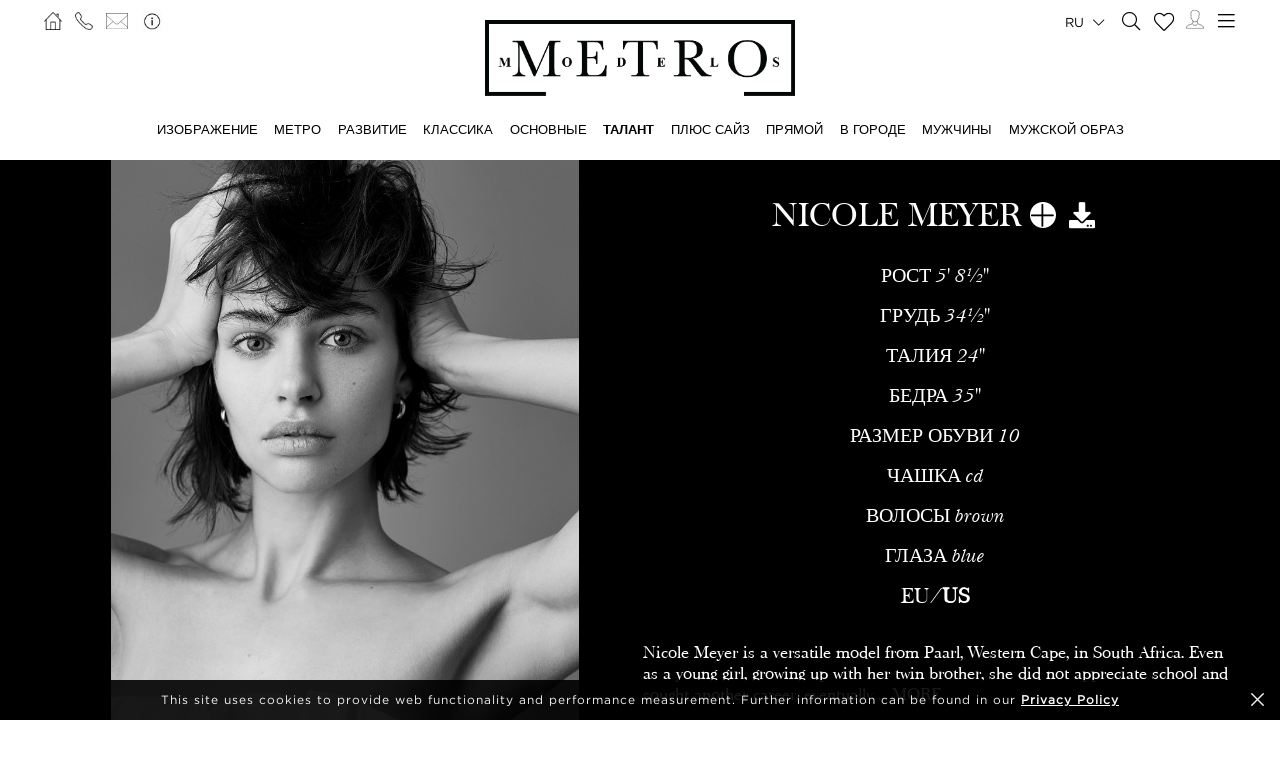

--- FILE ---
content_type: text/html; charset=UTF-8
request_url: https://www.metromodels.com/ru/talent/1193-nicole-meyer/social/
body_size: 12426
content:
<!DOCTYPE html PUBLIC "-//W3C//DTD XHTML 1.0 Strict//EN" "http://www.w3.org/TR/xhtml1/DTD/xhtml1-strict.dtd">
<html xmlns="http://www.w3.org/1999/xhtml" xml:lang=“en-US”>
<head>
    <!--[if IE]>
    <meta http-equiv="X-UA-Compatible" content="IE=edge,chrome=1"><![endif]-->
    <meta name="viewport" content="width=device-width,initial-scale=1"/>
    <meta http-equiv="Content-Type" content="text/xhtml+xml; charset=utf-8"/>
    <meta http-equiv=“content-language” content=“en-US” />
    <meta name=“language” content=“en-US” />
    <meta name=“google” content=“notranslate” />
    <meta name="google-site-verification" content="qZaLBiVv0jTM3wkfsdloauaRcEiLrAeu_bpTqv3yXWE" />
        <!-- Google tag (gtag.js) -->
    <script async src="https://www.googletagmanager.com/gtag/js?id=G-NTBXP3N1CM"></script>
    <script>
    window.dataLayer = window.dataLayer || [];
    function gtag(){dataLayer.push(arguments);}
    gtag('js', new Date());
    gtag('config', 'G-NTBXP3N1CM');
    </script>
    <!-- End Of Google tag (gtag.js) -->
    <!-- Meta Pixel Code -->
        <!--End Meta Pixel Code-->
    <script type="text/javascript" src="https://www.metromodels.com/js/jquery/jquery-1.11.0.min.js"></script>
    <script type="text/javascript" src="https://www.metromodels.com/js/lazyload/jquery.lazyload.min.js"></script>
    <script type="text/javascript" src="https://www.metromodels.com/js/smartresize/smartresize.js"></script>
    <script type="text/javascript" src="https://www.metromodels.com/js/upload/jquery.form.min.js"></script>
    <script type="text/javascript"src="https://www.metromodels.com/js/infinitescroll/jquery.infinitescroll.min.js"></script>
    <script type="text/javascript" src="https://www.metromodels.com/js/masonry/masonry.pkgd.min.js"></script>
    <script type="text/javascript" src="https://www.metromodels.com/js/slick/slick.js"></script>
    <script type="text/javascript" src="https://www.metromodels.com/js/cycle/jquery.cycle.lite.js"></script>
    <script type="text/javascript" src="https://www.metromodels.com/js/cookie-validator/cookie-validator.js"></script>
    <script src="https://maps.googleapis.com/maps/api/js?key=AIzaSyAiDOg2W5hDg-Zi_S0-0juQVShqsQdhsfI"></script>
    <link rel="canonical" href="https://www.metromodels.com/ru/talent/1193-nicole-meyer/social/" />
    <link rel="alternate" href="https://www.metromodels.com/da/talent/1193-nicole-meyer/social/" hreflang="da-DK" />
    <link rel="alternate" href="https://www.metromodels.com/de/talent/1193-nicole-meyer/social/" hreflang="de-DE" />
    <link rel="alternate" href="https://www.metromodels.com/en/talent/1193-nicole-meyer/social/" hreflang="en-US" />
    <link rel="alternate" href="https://www.metromodels.com/fr/talent/1193-nicole-meyer/social/" hreflang="fr-FR" />
    <link rel="alternate" href="https://www.metromodels.com/it/talent/1193-nicole-meyer/social/" hreflang="it-IT" />
    <link rel="alternate" href="https://www.metromodels.com/nl/talent/1193-nicole-meyer/social/" hreflang="nl-NL" />
    <link rel="alternate" href="https://www.metromodels.com/ru/talent/1193-nicole-meyer/social/" hreflang="ru-RU" />
    <link rel="alternate" href="https://www.metromodels.com/es/talent/1193-nicole-meyer/social/" hreflang="es-ES" />
    <link rel="alternate" href="https://www.metromodels.com/cn/talent/1193-nicole-meyer/social/" hreflang="zh-CN" />

    <link href="https://www.metromodels.com/js/slick/slick.css" rel="stylesheet" type="text/css"/>
    <link href="https://www.metromodels.com/js/font-awesome-pro/css/fontawesome-all.min.css" rel="stylesheet" type="text/css" />
    <link href="https://www.metromodels.com/js/slick/slick-theme.css" rel="stylesheet" type="text/css"/>
    <link href="https://www.metromodels.com/js/rrssb/rrssb.css" rel="stylesheet" type="text/css"/>
    <link href="https://www.metromodels.com/css/mediaslide.css?ver=1.9" rel="stylesheet" type="text/css"/>
    <link href="https://www.metromodels.com/css/responsive.css?ver=1.3" rel="stylesheet" type="text/css"/>
    <link href="https://www.metromodels.com/css/animate.min.css" rel="stylesheet" type="text/css"/>
    <link href="https://www.metromodels.com/css/cookie-validator.css" rel="stylesheet" type="text/css" />
    <link rel="apple-touch-icon" sizes="144x144" href="/favicon/apple-touch-icon.png">
    <link rel="icon" type="image/png" sizes="32x32" href="/favicon/favicon-32x32.png">
    <link rel="icon" type="image/png" sizes="16x16" href="/favicon/favicon-16x16.png">
    <link rel="manifest" href="/favicon/site.webmanifest">
    <link rel="mask-icon" href="/favicon/safari-pinned-tab.svg" color="#5bbad5">
    <meta name="msapplication-TileColor" content="#da532c">
    <meta name="theme-color" content="#ffffff">

        <title>Nicole Meyer | METRO Models</title>
<meta http-equiv="Content-Type" content="text/xhtml+xml; charset=utf-8" />
<meta name="robots" content="index, follow, all" />
<meta name="AUTHOR" content="mediaslide.com" />
<meta name="copyright" content="mediaslide.com" />

<!-- for Google -->
<meta name="description" content="Nicole Meyer is a versatile model from Paarl, Western Cape, in South Africa. Even as a young girl, growing up with her twin brother, she did not appreciate school and sought another career, eventually leading her to become a model. She has completed ads for Guess, Anion timepieces, Adil Isik Lookbook for Fall/Winter 2011 and 2012, plus Anjalee and Arjun Kapoor. Nicole Meyer also modeled for Maisha bags Fall/Winter 2011, Christopher Strong, Ann Summers, Lipsy London, and Sportalm.Besides her advertising expertise, she is also a strong model in editorials. She was the cover model of Grazia Croatia, Conleys, T3 UK, Melissa Odabash, and Besame. Meyer was also the cover girl for FHM South Africa in March 2014. Nicole Meyer was also within the pages as a model for editorials in Institute Style, South Africa Swimsuit, Adorn magazine, Woman’s Health, L’Officiel India, GQ, Esquire, 12 magazine, Luxury Aficionados, and, perhaps most notably, Sports Illustrated South Africa." />
<meta name="keywords" content="" />

<!-- for Facebook -->          
<meta property="og:title" content="Nicole Meyer | METRO Models" />
<meta property="og:type" content="article" />
<meta property="og:image" content="https://mediaslide-europe.storage.googleapis.com/metromodels/pictures/1193/14290/large-1742382711-4f1939e887ed252ff406cb0c3a3677b9.jpg" />
<meta property="og:url" content="https://www.metromodels.com/ru/talent/1193-nicole-meyer/social/" />
<meta property="og:description" content="Nicole Meyer is a versatile model from Paarl, Western Cape, in South Africa. Even as a young girl, growing up with her twin brother, she did not appreciate school and sought another career, eventually leading her to become a model. She has completed ads for Guess, Anion timepieces, Adil Isik Lookbook for Fall/Winter 2011 and 2012, plus Anjalee and Arjun Kapoor. Nicole Meyer also modeled for Maisha bags Fall/Winter 2011, Christopher Strong, Ann Summers, Lipsy London, and Sportalm.Besides her advertising expertise, she is also a strong model in editorials. She was the cover model of Grazia Croatia, Conleys, T3 UK, Melissa Odabash, and Besame. Meyer was also the cover girl for FHM South Africa in March 2014. Nicole Meyer was also within the pages as a model for editorials in Institute Style, South Africa Swimsuit, Adorn magazine, Woman’s Health, L’Officiel India, GQ, Esquire, 12 magazine, Luxury Aficionados, and, perhaps most notably, Sports Illustrated South Africa." />

<!-- for Twitter -->          
<meta name="twitter:card" content="summary" />
<meta name="twitter:title" content="Nicole Meyer | METRO Models" />
<meta name="twitter:description" content="Nicole Meyer is a versatile model from Paarl, Western Cape, in South Africa. Even as a young girl, growing up with her twin brother, she did not appreciate school and sought another career, eventually leading her to become a model. She has completed ads for Guess, Anion timepieces, Adil Isik Lookbook for Fall/Winter 2011 and 2012, plus Anjalee and Arjun Kapoor. Nicole Meyer also modeled for Maisha bags Fall/Winter 2011, Christopher Strong, Ann Summers, Lipsy London, and Sportalm.Besides her advertising expertise, she is also a strong model in editorials. She was the cover model of Grazia Croatia, Conleys, T3 UK, Melissa Odabash, and Besame. Meyer was also the cover girl for FHM South Africa in March 2014. Nicole Meyer was also within the pages as a model for editorials in Institute Style, South Africa Swimsuit, Adorn magazine, Woman’s Health, L’Officiel India, GQ, Esquire, 12 magazine, Luxury Aficionados, and, perhaps most notably, Sports Illustrated South Africa." />
<meta name="twitter:image" content="https://mediaslide-europe.storage.googleapis.com/metromodels/pictures/1193/14290/large-1742382711-4f1939e887ed252ff406cb0c3a3677b9.jpg" />
</head>
<body><div class="menu">
	<div class="menuDesktop">
        <div class="menuSpace">
            <ul class="menuCorner" id="cornerLeft">
                <li><a   href="https://www.metromodels.com/ru/"><img title="Metro Models" alt="Metro Models" src="https://www.metromodels.com/images/home.png" style="width: 18px;"/></a></li>
                <li><a   href="https://www.metromodels.com/ru/contact-us/"><img title="Metro Models Contact" alt="Metro Models Contact" src="https://www.metromodels.com/images/phone.png" style="width: 18px;"/></a></li>
                <li><a   href="https://www.metromodels.com/ru/contact-us/"><img title="Metro Models Contact" alt="Metro Models Contact" src="https://www.metromodels.com/images/mail.svg" style="width: 22px;"/></a></li>
                <li><a   href="https://www.metromodels.com/ru/model-agency-zurich/"><img title="Metro Models Agency" alt="Metro Models Agency" src="https://www.metromodels.com/images/agency.png" style="width: 22px;"/></a></li>
            </ul>
            <div class="menuLogo">
                <a   href="https://www.metromodels.com/ru/">
                    <img title="Metro Models" alt="Metro Models" src="https://www.metromodels.com/images/logo.png" />
                </a>
            </div>
            <div class="menuNavigation">
                <ul class="hideOnReduced">
                    <li ><a href="https://www.metromodels.com/ru/image/" title="Metro Models Image">ИЗОБРАЖЕНИЕ</a></li>
                    <li ><a href="https://www.metromodels.com/ru/metro/" title="Metro Models Metro">МЕТРО</a></li>
                    <li ><a href="https://www.metromodels.com/ru/development/" title="Metro Models Development">РАЗВИТИЕ</a></li>
                    <li ><a href="https://www.metromodels.com/ru/classic/" title="Metro Models Classic">КЛАССИКА</a></li>
                    <li ><a href="https://www.metromodels.com/ru/main/" title="Metro Models Main">ОСНОВНЫЕ</a></li>
                    <li class="menuSelected"><a href="https://www.metromodels.com/ru/talent/" title="Metro Models Talent">ТАЛАНТ</a></li>
                    <li ><a href="https://www.metromodels.com/ru/curvy/" title="Metro Models Curvy">Плюс сайз</a></li>
                    <li ><a href="https://www.metromodels.com/ru/direct/" title="Metro Models Direct">ПРЯМОЙ</a></li>
                    <li ><a href="https://www.metromodels.com/ru/in-town/" title="Metro Models In Town">В ГОРОДЕ</a></li>
                    <li ><a href="https://www.metromodels.com/ru/men/" title="Metro Models Men">МУЖЧИНЫ</a></li>
                    <li ><a href="https://www.metromodels.com/ru/men-image/" title="Metro Models Men Image"> МУЖСКОЙ ОБРАЗ</a></li>
                </ul>
            </div>
            <ul class="menuCorner" id="cornerRight">
                <li class="multiLanguage">
                    <span class="language-selected">ru <i class="fal fa-chevron-down"></i></span>
                    <ul class="dropdown">
                        <li><a href="https://www.metromodels.com/en/talent/1193-nicole-meyer/social/">English</li>
                        <li><a href="https://www.metromodels.com/de/talent/1193-nicole-meyer/social/">Deutsch</a></li>
                        <li><a href="https://www.metromodels.com/fr/talent/1193-nicole-meyer/social/">Français</a></li>
                        <li><a href="https://www.metromodels.com/it/talent/1193-nicole-meyer/social/">Italiano</a></li>
                        <li><a href="https://www.metromodels.com/es/talent/1193-nicole-meyer/social/">Español</a></li>
                        <li><a href="https://www.metromodels.com/cn/talent/1193-nicole-meyer/social/">中国人</a></li>
                        <li><a href="https://www.metromodels.com/ru/talent/1193-nicole-meyer/social/">русский</a></li>
                        <li><a href="https://www.metromodels.com/nl/talent/1193-nicole-meyer/social/">Nederlands</a></li>
                        <li><a href="https://www.metromodels.com/da/talent/1193-nicole-meyer/social/">Dansk</a></li>
                    </ul>
                </li>
                <li><a href="https://www.metromodels.com/ru/model-search/"><i class="fal fa-search" style="font-size: 18px; width: 18px;"></i></a></li>
                <li class="shortlistCounter" style="position: relative;">
                    <a  href="https://www.metromodels.com/ru/my-selection/">
                        <span class="fa-stack fa-lg shortlistCounter" style="font-size: 10px;">
                            <i class="fal fa-heart fa-stack-2x"></i>
                            <i class="fa fa-stack-1x shortlistCounterOverlay"></i>
                        </span>
                    </a>
                </li>
                <li><a   href="https://www.metromodels.com/ru/for-models/"><img src="https://www.metromodels.com/images/me.svg" style="width: 18px;" title="Metro Models Become a model" alt="Metro Models Become a model"/></a></li>
                <li id="desktop-menu-burger">
                    <i id="desktop-menu-open" onclick="openDesktopMenu();" class="fal fa-bars" style="font-size: 19px; width: 19px;"></i>
                    <i id="desktop-menu-close" onclick="closeDesktopMenu();" class="fal fa-times" style="font-size: 19px; width: 19px;"></i>
                </li>
            </ul>
        </div>
        <div class="menuDropDown">
            <div class="menuDropDownSpace">
                <div>
                    <ul>
                        <li><a   href="https://www.metromodels.com/ru/model-agency-zurich/">ИЗОБРАЖЕНИЕ</a></li>
                        <li><a   href="https://www.metromodels.com/ru/contact-us/">КОНТАКТЫ</a></li>
                        <li><a href="https://www.metromodels.com/terms/terms_en.pdf" target="_blank">УСЛОВИЯ И ПОЛОЖЕНИЯ</a></li>
                    </ul>
                </div>
                <div>
                    <ul>
                        <li><a   href="https://www.metromodels.com/ru/news/">НОВОСТИ</a></li>
                        <li><a   href="https://www.metromodels.com/ru/polaroids/">ПОЛАРОИДНЫЕ СЪЕМКИ МОДЕЛЕЙ</a></li>
                        <li><a   href="https://www.metromodels.com/ru/model-industry-news/">КУЛЬТУРА</a></li>
                    </ul>
                </div>
                <div>
                    <ul>
                        <li><a   href="https://www.metromodels.com/ru/for-models/">СТАТЬ МОДЕЛЬЮ</a></li>
                        <li><a   href="https://www.metromodels.com/ru/career/">КАРЬЕРА</a></li>
                        <li><a   href="https://www.metromodels.com/ru/model-search/">ПОИСК</a></li>
                    </ul>
                </div>
                <div>
                    <ul>
                        <li>
                            <a>ПОДПИШИТЕСЬ НА НАС</a>
                            <ul>
                                <li><a href="https://www.instagram.com/metromodels1/" target="_blank"><img title="Metro Models Instagram" alt="Metro Models Instagram" src="https://www.metromodels.com/images/instagram.svg" /></a></li>
                                <li><a href="https://www.facebook.com/metromodelsgmbh/" target="_blank"><img title="Metro Models Facebook" alt="Metro Models Facebook" src="https://www.metromodels.com/images/facebook.svg" /></a></li>
                                <li><a href="https://vk.com/metromodels" target="_blank"><img title="Metro Models VK" alt="Metro Models VK" src="https://www.metromodels.com/images/vk.svg" /></a></li>
                                <li><a href="mailto:info@metromodels.com"><img title="Metro Models Contact" alt="Metro Models Contact" src="https://www.metromodels.com/images/newsletter.svg" /></a></li>
                            </ul>
                        </li>
                    </ul>
                </div>
            </div>
        </div>
    </div>
	<div class="menuMobile">
		<div id="mobile-menu">
			<div>
				<a id="mobile-menu-open" onclick="openMobileMenu(); return false;"  href="#">
                    <i class="fal fa-bars" style="font-size: 26px; position: fixed; left: 18px; top: 16px;"></i>
				</a>
				<a id="mobile-menu-close" style="position: fixed; display: none; float: right; margin-right: 20px; margin-top: 5px;" onclick="closeMobileMenu(); return false" href="#">
                    <i class="fal fa-times" style="font-size: 26px; position: fixed; left: 18px; top: 16px;"></i>
				</a>
			</div>
			<div class="logoMobile">
				<a   href="https://www.metromodels.com/ru/" style="display: block;">
					<img title="Metro Models" alt="Metro Models" src="https://www.metromodels.com/images/logo.png" style="width: 100%; padding-top: 10px;" pagespeed_no_transform />
				</a>
			</div>
		</div>
		<div id="mobile-menu-content">
			<ul id="nav">
				<li>
					<a href="#">МОДЕЛЬЮ</a>
					<ul>
						<li>
							<a   href="https://www.metromodels.com/ru/image/">ИЗОБРАЖЕНИЕ</a>
						</li>
                        <li>
                            <a   href="https://www.metromodels.com/ru/metro/">МЕТРО</a>
                        </li>
                        <li>
                            <a   href="https://www.metromodels.com/ru/development/">РАЗВИТИЕ</a>
                        </li>
                        <li>
                            <a   href="https://www.metromodels.com/ru/classic/">КЛАССИКА</a>
                        </li>
						<li>
							<a   href="https://www.metromodels.com/ru/main/">ОСНОВНЫЕ</a>
						</li>
                        <li>
                            <a   href="https://www.metromodels.com/ru/talent/">ТАЛАНТ</a>
                        </li>
                        <li>
                            <a   href="https://www.metromodels.com/ru/curvy/">Плюс сайз</a>
                        </li>
                        <li>
                            <a   href="https://www.metromodels.com/ru/direct/">ПРЯМОЙ</a>
                        </li>
                        <li>
                            <a   href="https://www.metromodels.com/ru/in-town/">В ГОРОДЕ</a>
                        </li>
                        <li>
                            <a   href="https://www.metromodels.com/ru/men/">МУЖЧИНЫ</a>
                        </li>
                        <li>
                            <a   href="https://www.metromodels.com/ru/men-image/"> МУЖСКОЙ ОБРАЗ</a>
                        </li>
					</ul>
				</li>
                <li>
                    <a   href="https://www.metromodels.com/ru/polaroids/">ПОЛАРОИДНЫЕ СЪЕМКИ МОДЕЛЕЙ</a>
                </li>
                <li>
                    <a   href="https://www.metromodels.comru/news/">НОВОСТИ</a>
                </li>
                <li>
                    <a   href="https://www.metromodels.com/ru/model-industry-news/">КУЛЬТУРА</a>
                </li>
				<li>
					<a   href="https://www.metromodels.com/ru/model-agency-zurich/">АГЕНТСТВО</a>
				</li>
				<li>
					<a   href="https://www.metromodels.com/ru/contact-us/">КОНТАКТЫ</a>
				</li>
                <li>
                    <a   href="https://www.metromodels.com/ru/for-models/">СТАТЬ МОДЕЛЬЮ</a>
                </li>
                <li>
                    <a   href="https://www.metromodels.com/ru/career/">КАРЬЕРА</a>
                </li>
                <li>
                    <a   href="https://www.metromodels.com/ru/model-search/">ПОИСК</a>
                </li>
                <li>
                    <a   href="https://www.metromodels.com/ru/my-selection/">
                        Selection                        <span class="fa-stack fa-lg shortlistCounter" style="font-size: 10px;">
                            <i class="fal fa-heart fa-stack-2x"></i>
                            <i class="fa fa-stack-1x shortlistCounterOverlay"></i>
                        </span>
                    </a>
                </li>
			</ul>
		</div>
		<div id="searchBar" class="submenu">
			<div class="searchBarInput">
				<input type="text" name="searchModels" class="searchModels" placeholder="ПОИСК МОДЕЛЬI" />
			</div>
		</div>
	</div>
    <div id="backTop">
        <img title="Metro Models Go Up" alt="Metro Models Go Up" src="https://www.metromodels.com/images/back_top.png" />
    </div>
</div>
<div id="navigation" class="fade-delay-1">
        <div class="book page">
        <div class="bookDesktop">
            <div class="bookHeader">
                <div class="bookHeaderContainer">
                                        <img class="portrait" alt="Nicole Meyer" title="Nicole Meyer" src="https://mediaslide-europe.storage.googleapis.com/metromodels/pictures/1193/14290/large-1742382818-31850e1ad9c4cbc2d91a181daf041350.jpg" />                </div>
                <div class="bookHeaderContainer">
                    <div class="bookModelHeader">
                        <div class="bookModelName">Nicole Meyer</div>
                        <ul>    <li style="position: relative;">
        <a class="selection_add_1193" href="#" onclick="selection('add', 1193, 'talent'); return false;" title="Add to shortlist" style="">
            <i class="fal fa-plus fa_with_bg" aria-hidden="true" style="color: #000; width: 26px; font-size: 26px; text-align: center;"></i>
        </a>
        <a class="selection_remove_1193" href="#" onclick="selection('remove', 1193, 'talent'); return false;" title="Remove from shortlist" style="display: none;">
            <i class="fal fa-minus fa_with_bg" aria-hidden="true" style="color: #000; width: 26px; font-size: 26px; text-align: center;"></i>
        </a>
    </li>
    <li class="showDownloadable" style="cursor: pointer;">
        <i class="fas fa-download" title="Download PDF" aria-hidden="true" style="width: 26px; font-size: 26px;"></i>
    </li>
    <li class="showMeasurements" style="display: none; cursor: pointer;">
        <i class="fas fa-align-left" title="Show Measurements" aria-hidden="true" style="width: 26px; font-size: 26px;"></i>
    </li></ul>
                    </div>
                    <ul class="bookModelMeasurements">
                            <li class="bookMeasurement">
        <span class="mType">РОСТ</span> <span class="mValue typeEU">174</span><span class="mValue typeUS">5' 8½''</span>
    </li>    <li class="bookMeasurement">
        <span class="mType">ГРУДЬ</span> <span class="mValue typeEU">87</span><span class="mValue typeUS">34½''</span>
    </li>    <li class="bookMeasurement">
        <span class="mType">ТАЛИЯ</span> <span class="mValue typeEU">61</span><span class="mValue typeUS">24''</span>
    </li>    <li class="bookMeasurement">
        <span class="mType">БЕДРА</span> <span class="mValue typeEU">89</span><span class="mValue typeUS">35''</span>
    </li>    <li class="bookMeasurement">
        <span class="mType">РАЗМЕР ОБУВИ</span> <span class="mValue typeEU">41</span><span class="mValue typeUS">10</span>
    </li>    <li class="bookMeasurement" >
        <span class="mtype" >ЧАШКА</span> <span class="mValue" >CD</span>
    </li>    <li class="bookMeasurement">
        <span class="mType">ВОЛОСЫ</span> <span class="mValue">Brown</span>
    </li>    <li class="bookMeasurement">
        <span class="mType">ГЛАЗА</span> <span class="mValue">Blue</span>
    </li>    <li class="measurePicker bookMeasurement">
        <span class="pickerEU" >EU</span>/<span class="pickerUS">US</span>
    </li>        <li class="bookDownload">
            <a href="https://www.metromodels.com/download.php?model_pictures_category_id=14290&model_id=1193" title="Download Portfolio PDF" target="_blank">
                Portfolio
            </a>
        </li>            <li class="bookDownload">
                <a href="https://www.metromodels.com/download.php?model_pictures_category_id=15634&model_id=1193" title="Download Polaroid PDF" target="_blank">
                    Polaroid
                </a>
            </li>        <li class="bookDownload">
            <a href="https://www.metromodels.com/showcard.php?id=1193" title="Download Showcard PDF" rel="nofollow" target="_blank">
                Showcard
            </a>
        </li>                    </ul>
                    <div class='bookModelBio'>Nicole Meyer is a versatile model from Paarl, Western Cape, in South Africa. Even as a young girl, growing up with her twin brother, she did not appreciate school and sought another career, eventually ... <a   href="https://www.metromodels.com/ru/talent/1193-nicole-meyer/bio/">MORE</div>                </div>
            </div>
            <ul class="bookNavigation"><li><a   href="https://www.metromodels.com/ru/talent/1193-nicole-meyer/">Portfolio</a></li><li><a   href="https://www.metromodels.com/ru/talent/1193-nicole-meyer/polaroid/">Polaroid</a></li><li><a class="bookSelected"   href="https://www.metromodels.com/ru/talent/1193-nicole-meyer/social/">Social</a></li>             <li><a   href="https://www.metromodels.com/ru/talent/1193-nicole-meyer/6927-videos/">Video</a></li><li><a   href="https://www.metromodels.com/ru/talent/1193-nicole-meyer/bio/">Bio</a></li><li><a   href="https://www.metromodels.com/ru/talent/1193-nicole-meyer/news/">NEWS</a></li></ul>
            <div id="bookResult">
                <div class="bookInstagram">
                                    <div class="bookInstagramElement hvr-grow">
                    <a href="https://www.instagram.com/p/DO6a7bxDG8i/" target="_blank">
                        <div class="bookInstagramSpace">
                            <div class="bookInstagramPicture">
                                <img alt="Nicole Meyer" title="Nicole Meyer" class="lazy" src="https://storage.googleapis.com/socialcdn/2025/12/215325344/3727410075074850594.jpg" style="width: 100%"/>
                            </div>
                            <div class="bookInstagramOverlay">
                                <i class="fa fa-heart"></i> <span class="instaInfo">147</span> 
                                <i style="padding-left: 20px" class="fa fa-comment"></i> <span class="instaInfo">7</span>
                            </div>
                        </div>
                    </a>
                </div>                <div class="bookInstagramElement hvr-grow">
                    <a href="https://www.instagram.com/p/DR-r2PtDM5Y/" target="_blank">
                        <div class="bookInstagramSpace">
                            <div class="bookInstagramPicture">
                                <img alt="Nicole Meyer" title="Nicole Meyer" class="lazy" src="https://storage.googleapis.com/socialcdn/2025/12/215325344/3782653580751457880.jpg" style="width: 100%"/>
                            </div>
                            <div class="bookInstagramOverlay">
                                <i class="fa fa-heart"></i> <span class="instaInfo">38</span> 
                                <i style="padding-left: 20px" class="fa fa-comment"></i> <span class="instaInfo">2</span>
                            </div>
                        </div>
                    </a>
                </div>                <div class="bookInstagramElement hvr-grow">
                    <a href="https://www.instagram.com/p/C3myE7ho8mv/" target="_blank">
                        <div class="bookInstagramSpace">
                            <div class="bookInstagramPicture">
                                <img alt="Nicole Meyer" title="Nicole Meyer" class="lazy" src="https://storage.googleapis.com/socialcdn/2025/12/215325344/3307551217468819887.jpg" style="width: 100%"/>
                            </div>
                            <div class="bookInstagramOverlay">
                                <i class="fa fa-heart"></i> <span class="instaInfo">584</span> 
                                <i style="padding-left: 20px" class="fa fa-comment"></i> <span class="instaInfo">17</span>
                            </div>
                        </div>
                    </a>
                </div>                <div class="bookInstagramElement hvr-grow">
                    <a href="https://www.instagram.com/p/DHC_IyJoKzu/" target="_blank">
                        <div class="bookInstagramSpace">
                            <div class="bookInstagramPicture">
                                <img alt="Nicole Meyer" title="Nicole Meyer" class="lazy" src="https://storage.googleapis.com/socialcdn/2025/12/215325344/3585705933874965742.jpg" style="width: 100%"/>
                            </div>
                            <div class="bookInstagramOverlay">
                                <i class="fa fa-heart"></i> <span class="instaInfo">145</span> 
                                <i style="padding-left: 20px" class="fa fa-comment"></i> <span class="instaInfo">6</span>
                            </div>
                        </div>
                    </a>
                </div>                <div class="bookInstagramElement hvr-grow">
                    <a href="https://www.instagram.com/p/DRk70FiDDhB/" target="_blank">
                        <div class="bookInstagramSpace">
                            <div class="bookInstagramPicture">
                                <img alt="Nicole Meyer" title="Nicole Meyer" class="lazy" src="https://storage.googleapis.com/socialcdn/2025/12/215325344/3775405451740198977.jpg" style="width: 100%"/>
                            </div>
                            <div class="bookInstagramOverlay">
                                <i class="fa fa-heart"></i> <span class="instaInfo">125</span> 
                                <i style="padding-left: 20px" class="fa fa-comment"></i> <span class="instaInfo">5</span>
                            </div>
                        </div>
                    </a>
                </div>                <div class="bookInstagramElement hvr-grow">
                    <a href="https://www.instagram.com/p/DPHJ211jHUR/" target="_blank">
                        <div class="bookInstagramSpace">
                            <div class="bookInstagramPicture">
                                <img alt="Nicole Meyer" title="Nicole Meyer" class="lazy" src="https://storage.googleapis.com/socialcdn/2025/12/215325344/3730994167376803089.jpg" style="width: 100%"/>
                            </div>
                            <div class="bookInstagramOverlay">
                                <i class="fa fa-heart"></i> <span class="instaInfo">36</span> 
                                <i style="padding-left: 20px" class="fa fa-comment"></i> <span class="instaInfo">0</span>
                            </div>
                        </div>
                    </a>
                </div>                <div class="bookInstagramElement hvr-grow">
                    <a href="https://www.instagram.com/p/DOix39bDABP/" target="_blank">
                        <div class="bookInstagramSpace">
                            <div class="bookInstagramPicture">
                                <img alt="Nicole Meyer" title="Nicole Meyer" class="lazy" src="https://storage.googleapis.com/socialcdn/2025/12/215325344/3720755591963738191.jpg" style="width: 100%"/>
                            </div>
                            <div class="bookInstagramOverlay">
                                <i class="fa fa-heart"></i> <span class="instaInfo">61</span> 
                                <i style="padding-left: 20px" class="fa fa-comment"></i> <span class="instaInfo">1</span>
                            </div>
                        </div>
                    </a>
                </div>                <div class="bookInstagramElement hvr-grow">
                    <a href="https://www.instagram.com/p/C0ErziPiRW_/" target="_blank">
                        <div class="bookInstagramSpace">
                            <div class="bookInstagramPicture">
                                <img alt="Nicole Meyer" title="Nicole Meyer" class="lazy" src="https://storage.googleapis.com/socialcdn/2025/12/215325344/3243910289074755007.jpg" style="width: 100%"/>
                            </div>
                            <div class="bookInstagramOverlay">
                                <i class="fa fa-heart"></i> <span class="instaInfo">954</span> 
                                <i style="padding-left: 20px" class="fa fa-comment"></i> <span class="instaInfo">18</span>
                            </div>
                        </div>
                    </a>
                </div>                <div class="bookInstagramElement hvr-grow">
                    <a href="https://www.instagram.com/p/DR7pskJjF5U/" target="_blank">
                        <div class="bookInstagramSpace">
                            <div class="bookInstagramPicture">
                                <img alt="Nicole Meyer" title="Nicole Meyer" class="lazy" src="https://storage.googleapis.com/socialcdn/2025/12/215325344/3781799694486494804.jpg" style="width: 100%"/>
                            </div>
                            <div class="bookInstagramOverlay">
                                <i class="fa fa-heart"></i> <span class="instaInfo">57</span> 
                                <i style="padding-left: 20px" class="fa fa-comment"></i> <span class="instaInfo">1</span>
                            </div>
                        </div>
                    </a>
                </div>                <div class="bookInstagramElement hvr-grow">
                    <a href="https://www.instagram.com/p/CcV8ZQ9sQTL/" target="_blank">
                        <div class="bookInstagramSpace">
                            <div class="bookInstagramPicture">
                                <img alt="Nicole Meyer" title="Nicole Meyer" class="lazy" src="https://storage.googleapis.com/socialcdn/2025/12/215325344/2816422760982578379.jpg" style="width: 100%"/>
                            </div>
                            <div class="bookInstagramOverlay">
                                <i class="fa fa-heart"></i> <span class="instaInfo">248</span> 
                                <i style="padding-left: 20px" class="fa fa-comment"></i> <span class="instaInfo">9</span>
                            </div>
                        </div>
                    </a>
                </div>                <div class="bookInstagramElement hvr-grow">
                    <a href="https://www.instagram.com/p/DNacvUUsXTw/" target="_blank">
                        <div class="bookInstagramSpace">
                            <div class="bookInstagramPicture">
                                <img alt="Nicole Meyer" title="Nicole Meyer" class="lazy" src="https://storage.googleapis.com/socialcdn/2025/12/215325344/3700396440778011888.jpg" style="width: 100%"/>
                            </div>
                            <div class="bookInstagramOverlay">
                                <i class="fa fa-heart"></i> <span class="instaInfo">301</span> 
                                <i style="padding-left: 20px" class="fa fa-comment"></i> <span class="instaInfo">24</span>
                            </div>
                        </div>
                    </a>
                </div>                <div class="bookInstagramElement hvr-grow">
                    <a href="https://www.instagram.com/p/DCizXvnR8Rb/" target="_blank">
                        <div class="bookInstagramSpace">
                            <div class="bookInstagramPicture">
                                <img alt="Nicole Meyer" title="Nicole Meyer" class="lazy" src="https://storage.googleapis.com/socialcdn/2025/12/215325344/3504589392092578907.jpg" style="width: 100%"/>
                            </div>
                            <div class="bookInstagramOverlay">
                                <i class="fa fa-heart"></i> <span class="instaInfo">267</span> 
                                <i style="padding-left: 20px" class="fa fa-comment"></i> <span class="instaInfo">3</span>
                            </div>
                        </div>
                    </a>
                </div>                    <div class="clear"></div>
                </div>
            </div>
        </div>
    </div>
    </div>
    <div id="newsDetail" ></div>
<div class="footer">
    <div class="footerSpace">

        <div class="footerContainer">
            <div class="footerLogo">
                <a   href="https://www.metromodels.com/ru/">
                    <img title="Metro Models" alt="Metro Models" src="https://www.metromodels.com/images/logo_white.png" />
                </a>
            </div>
            <form id="newsLetterForm" method="post" enctype="multipart/form-data" action="https://www.metromodels.com/server/newsletter.php">
                <div class="footerNewsLetterText">
                    <span class="newsLetterTitle">ПОДПИСКА НА РАССЫЛКУ НОВОСТЕЙ</span>
                    <span class="newsLetterExtra">подпишитесь, чтобы получать последние новости и обновления </span>
                </div>
                <label class="newsletter_email">
                    <input id="newsletter_email" type="email" placeholder="EMAIL" name="newsletter_email" hidden />
                </label>
                <label class="newsletter_email_real">
                    <input id="newsletter_email_real" type="email" placeholder="EMAIL" name="newsletter_email_real" required/>
                </label>
                <input type="submit" />
                <div id="newsLetterOutputContainer">
                    <div id="newsLetterOutput">

                    </div>
                    <div id="closePopup" onclick="closeNewsLetterOutput(); return false;"><i class="fal fa-times" aria-hidden="true" style="font-size: 20px;"></i></div>
                </div>
            </form>
        </div>
        <div class="footerContainer footerNavigation">
            <ul>
                <li>
                    <a   href="https://www.metromodels.com/ru/model-agency-zurich/">АГЕНТСТВО</a>
                </li>
                <li>
                    <a   href="https://www.metromodels.com/ru/contact-us/">КОНТАКТЫ</a>
                </li>
                <li>
                    <a href="https://www.metromodels.com/terms/terms_en.pdf" target="_blank">УСЛОВИЯ И ПОЛОЖЕНИЯ</a>
                </li>
            </ul>
            <ul>
                <li>
                    <a   href="https://www.metromodels.com/ru/news/">НОВОСТИ</a>
                </li>
                <li>
                    <a   href="https://www.metromodels.com/ru/polaroids/">ПОЛАРОИДНЫЕ СЪЕМКИ МОДЕЛЕЙ</a>
                </li>
                <li>
                    <a   href="https://www.metromodels.com/ru/model-industry-news/">КУЛЬТУРА</a>
                </li>
            </ul>
            <ul>
                <li>
                    <a   href="https://www.metromodels.com/ru/for-models/">СТАТЬ МОДЕЛЬЮ</a>
                </li>
                <li>
                    <a   href="https://www.metromodels.com/ru/career/">КАРЬЕРА</a>
                </li>
                <li>
                    <a   href="https://www.metromodels.com/ru/model-search/">ПОИСК</a>
                </li>
            </ul>
            <ul>
                <li style="margin-bottom: 4px; height: auto;">
                    <a>ПОДПИШИТЕСЬ НА НАС</a>
                </li>
                <li>
                    <ul>
                        <li><a href="https://www.instagram.com/metromodels1/" target="_blank"><img alt="Metro Models Instagram" title="Metro Models Instagram" src="https://www.metromodels.com/images/instagram.svg" /></a></li>
                        <li><a href="https://www.facebook.com/metromodelsgmbh/" target="_blank"><img alt="Metro Models Facebook" title="Metro Models Facebook" src="https://www.metromodels.com/images/facebook.svg" /></a></li>
                        <li><a href="https://vk.com/metromodels" target="_blank"><img alt="Metro Models VK" title="Metro Models VK"  src="https://www.metromodels.com/images/vk.svg" /></a></li>
                        <li><a href="mailto:info@metromodels.com"><img alt="Metro Models Contact" title="Metro Models Contact" src="https://www.metromodels.com/images/newsletter.svg" /></a></li>
                    </ul>
                </li>
            </ul>
            <div class="clear"></div>
        </div>
        <div class="footerContainer" style="padding-bottom: 10px;">
            <span class="footerMetroModels">
                hweiz | Haldenstrasse 46, 8045 Zurich, Switzerland | + 41765233876
            </span>
            <span class="footerMediaslide">
                <a href="https://www.mediaslide.com" target="_blank">mediaslide model agency software</a>
            </span>
        </div>
    </div>
</div>
<script language="JavaScript">
    $(document).ready(function() {

        // OUTPUT
        closeNewsLetterOutput = function() {
            $('#outputContainer').hide();
        };
        $('#newsLetterOutputContainer').on('click', function (e) {
            var container = $('#newsLetterOutput');
            if (!container.is(e.target) && container.has(e.target).length === 0) {
                $('html, body').css('overflow-y', 'auto');
                $('#newsLetterOutputContainer').hide();
            }
        });

        afterSuccess = function()
        {
            $("#newsLetterOutput").html("<span style='font-weight: 600;'>Subscription request sent successfully!</span>");
            $('#newsLetterOutputContainer').fadeIn();
        };
        beforeSubmit = function(){
        };
        var options = {
            target:   '#newsLetterOutput',
            beforeSubmit:  beforeSubmit,
            success:       afterSuccess,
            resetForm: true
        };

        $('#newsLetterForm').submit(function() {
            $(this).ajaxSubmit(options);
            return false;
        });

    })
</script><script language="JavaScript">

    document.title = "Nicole Meyer | METRO Models";

    resizeBlocks = function() {
        var $c = $('.bookHeaderContainer');
        $c.height($c.width());
    };
    resizeBlocks();

    $(document).ready(function() {

        $(".lazy").lazyload({
            threshold : 200,
            effect : "fadeIn"
        });

        // LANG
        setMeasurements = function(measurements) {
            if(measurements === 'eu') {
                sessionStorage.setItem("measurements", "eu");
                $('.measurePicker span').removeClass('menuSelected');
                $('.typeUS').hide();
                $('.typeEU').show();
                $('.pickerEU').addClass('menuSelected');
            }
            else if(measurements === 'us') {
                sessionStorage.setItem("measurements", "us");
                $('.measurePicker span').removeClass('menuSelected');
                $('.typeEU').hide();
                $('.typeUS').show();
                $('.pickerUS').addClass('menuSelected');
            }
        };
        $('.pickerEU').click(function() {
            setMeasurements('eu');
        });
        $('.pickerUS').click(function() {
            setMeasurements('us');
        });

        loadMeasurements = function() {
            var measurements = sessionStorage.getItem("measurements");
            if(measurements === 'eu' || measurements === undefined) {
                setMeasurements('eu');
            } else {
                setMeasurements('us');
            }
        };
        loadMeasurements();

        $('.showDownloadable').on('click',function() {
            $('.bookMeasurement').hide();
            $('.bookDownload').show();

            $(this).hide();
            $('.showMeasurements').show();
        });

        $('.showMeasurements').on('click',function() {
            $('.bookDownload').hide();
            $('.bookMeasurement').show();

            $(this).hide();
            $('.showDownloadable').show();
        });

        // MODEL GALLERY
        $('img.not-loaded').lazyload({
            effect: 'fadeIn',
            threshold : 600,
            load: function() {
                $(this).removeClass("not-loaded");
                $(this).css('height', 'auto');
            }
        });
        function resizeBlankImages() {
            $('img.not-loaded').each(function () {
                var originalWidth = $(this).attr('width');
                var originalHeight = $(this).attr('height');
                var ratioH = originalWidth/originalHeight;
                var width = $(this).width();
                var height = width/ratioH;
                $(this).height(height);
            });
        }
        resizeBlankImages();
        var $container = $('.bookGallery');
        $container.masonry({
            transitionDuration: 0,
            itemSelector: '.bookGalleryElement'
        });

        $(window).resize(function(){
            resizeBlocks();
        });

    });
</script><script language="JavaScript" id="indexScript">
    $(document).ready(function() {


        $(".multiLanguage span").on("click", function(){
            if ($('.multiLanguage').hasClass('active')){
                closeDropdown();
            } else {
                openDropdown();
            }
        });
        openDropdown = function (name) {
            $(".multiLanguage").removeClass("active");
            $(".multiLanguage ").addClass("active");
        };

        closeDropdown = function (name) {
            $(".multiLanguage ").removeClass("active");
            $(".multiLanguage ").removeClass("active");
        };

        var nb_selection = 0;
        if(nb_selection > 0) {
            $('.shortlistCounterOverlay').html(nb_selection);
        }

        var url = window.location.href.split(/^(([^:\/?#]+):)?(\/\/([^\/?#]*))?([^?#]*)(\?([^#]*))?(#(.*))?/);
        regEx_1 = url[5].split("/")[1];

        menuSelected = function (category) {

            $('.menuNavigation li').removeClass('menuSelected');
            $('.menuDropDownSpace li').removeClass('menuSelected');
            $('.footerNavigation li').removeClass('menuSelected');
            $('#nav li').removeClass('menuSelected');

            if(category === 'image') {
                //DESKTOP
                $('.menuNavigation li:nth-of-type(1)').addClass('menuSelected');

                //MOBILE
                $('#nav li:nth-of-type(1)').addClass('menuSelected');
            } else if (regEx_1 === 'metro') {
                //DESKTOP
                $('.menuNavigation li:nth-of-type(2)').addClass('menuSelected');

                //MOBILE
                $('#nav li:nth-of-type(1)').addClass('menuSelected');
            } else if (regEx_1 === 'development') {
                //DESKTOP
                $('.menuNavigation li:nth-of-type(3)').addClass('menuSelected');

                //MOBILE
                $('#nav li:nth-of-type(1)').addClass('menuSelected');
            } else if (regEx_1 === 'classic') {
                //DESKTOP
                $('.menuNavigation li:nth-of-type(4)').addClass('menuSelected');

                //MOBILE
                $('#nav li:nth-of-type(1)').addClass('menuSelected');
            } else if (regEx_1 === 'main') {
                //DESKTOP
                $('.menuNavigation li:nth-of-type(5)').addClass('menuSelected');

                //MOBILE
                $('#nav li:nth-of-type(1)').addClass('menuSelected');
            }
            else if (regEx_1 === 'talent') {
                //DESKTOP
                $('.menuNavigation li:nth-of-type(6)').addClass('menuSelected');

                //MOBILE
                $('#nav li:nth-of-type(1)').addClass('menuSelected');
            }
            else if (regEx_1 === 'curvy') {
                //DESKTOP
                $('.menuNavigation li:nth-of-type(7)').addClass('menuSelected');

                //MOBILE
                $('#nav li:nth-of-type(1)').addClass('menuSelected');
            }
            else if (regEx_1 === 'men') {
                //DESKTOP
                $('.menuNavigation li:nth-of-type(8)').addClass('menuSelected');

                //MOBILE
                $('#nav li:nth-of-type(1)').addClass('menuSelected');
            }
            else if (regEx_1 === 'men-development') {
                //DESKTOP
                $('.menuNavigation li:nth-of-type(9)').addClass('menuSelected');

                //MOBILE
                $('#nav li:nth-of-type(1)').addClass('menuSelected');
            }
            else if (regEx_1 === 'model-search') {
                //DESKTOP
                $('.menuDropDownSpace div:nth-child(3) ul li:nth-child(3)').addClass('menuSelected');

                //FOOTER
                $('.footerNavigation ul:nth-child(3) li:nth-child(3)').addClass('menuSelected');

                //MOBILE
                $('#nav li:nth-of-type(9)').addClass('menuSelected');
            } else if (regEx_1 === 'my-selection') {
                //DESKTOP
                $('.sideNavigation li:nth-of-type(8)').addClass('menuSelected');

                //MOBILE
                $('#nav li:nth-of-type(10)').addClass('menuSelected');
            } else if (regEx_1 === 'for-models') {
                //DESKTOP
                $('.menuDropDownSpace div:nth-child(3) ul li:nth-child(1)').addClass('menuSelected');

                //FOOTER
                $('.footerNavigation ul:nth-child(3) li:nth-child(1)').addClass('menuSelected');

                //MOBILE
                $('#nav li:nth-of-type(7)').addClass('menuSelected');
            } else if (regEx_1 === 'model-agency-zurich') {
                //DESKTOP
                $('.menuDropDownSpace div:nth-child(1) ul li:nth-child(1)').addClass('menuSelected');

                //FOOTER
                $('.footerNavigation ul:nth-child(1) li:nth-child(1)').addClass('menuSelected');

                //MOBILE
                $('#nav li:nth-of-type(5)').addClass('menuSelected');
            } else if (regEx_1 === 'contact-us') {
                //DESKTOP
                $('.menuDropDownSpace div:nth-child(1) ul li:nth-child(2)').addClass('menuSelected');

                //FOOTER
                $('.footerNavigation ul:nth-child(1) li:nth-child(2)').addClass('menuSelected');

                //MOBILE
                $('#nav li:nth-of-type(6)').addClass('menuSelected');
            } else if (regEx_1 === 'news') {
                //DESKTOP
                $('.menuDropDownSpace div:nth-child(2) ul li:nth-child(1)').addClass('menuSelected');

                //FOOTER
                $('.footerNavigation ul:nth-child(2) li:nth-child(1)').addClass('menuSelected');

                //MOBILE
                $('#nav li:nth-of-type(3)').addClass('menuSelected');
            } else if (regEx_1 === 'model-industry-news') {
                //DESKTOP
                $('.menuDropDownSpace div:nth-child(2) ul li:nth-child(3)').addClass('menuSelected');

                //FOOTER
                $('.footerNavigation ul:nth-child(2) li:nth-child(3)').addClass('menuSelected');

                //MOBILE
                $('#nav li:nth-of-type(4)').addClass('menuSelected');
            } else if (regEx_1 === 'career') {
                //DESKTOP
                $('.menuDropDownSpace div:nth-child(3) ul li:nth-child(2)').addClass('menuSelected');

                //FOOTER
                $('.footerNavigation ul:nth-child(3) li:nth-child(2)').addClass('menuSelected');

                //MOBILE
                $('#nav li:nth-of-type(8)').addClass('menuSelected');
            } else if (regEx_1 === 'polaroids') {
                //DESKTOP
                $('.menuDropDownSpace div:nth-child(2) ul li:nth-child(2)').addClass('menuSelected');

                //FOOTER
                $('.footerNavigation ul:nth-child(2) li:nth-child(2)').addClass('menuSelected');

                //MOBILE
                $('#nav li:nth-of-type(2)').addClass('menuSelected');
            }
        };

        memory_regex2 = "";

        // NAVIGATION
        loadNavigation = function(event) {
            closeDesktopMenu();
            closeMobileMenu();
            $("#newsDetail").removeClass('show');
            $('#navigation').addClass('hidden');
            $('body > .footer').removeClass('hidden');

            var t0 = 0;
            var t1 = 0;
            var latence = 0;

            url = $(event).attr('href');
            route = url.split(/^(([^:\/?#]+):)?(\/\/([^\/?#]*))?([^?#]*)(\?([^#]*))?(#(.*))?/);
            regEx_1 = route[5].split("/")[1];
            regEx_2 = route[5].split("/")[2];

            //memory_regex2 = regEx_2;
            //menuSelected(regEx_1);

            t0 = performance.now();
            $.ajax({
                type: 'GET',
                url: url,
                success: function (data) {
                    $('body').removeClass("o-hidden");
                    $('html').animate({scrollTop:0},'fast');
                    t1 = performance.now();
                    history.pushState({}, '', url);
                    latence = (t1 - t0);

                    var latence_final = 0;
                    if(latence > 500)
                        latence_final = 0;
                    else
                        latence_final = 500 - latence;

                    setTimeout(function(){
                        $('#navigation').html(data).removeClass('hidden','o-hidden');
                        $('.menu').css('opacity', 1);
                        $(window).trigger('resize');
                    }, latence_final);
                },
                error: function (data) { // if error occured
                    console.log(data);
                    console.log('Error is occuring...');
                },
                dataType: 'html'
            });
        };

        window.onpopstate = function() {
            closeDesktopMenu();
            closeMobileMenu();
            $("#newsDetail").removeClass('show');
            $("#navigation").removeClass("hidden");
            $("body").removeClass('o-hidden');

            url = document.location.href;

            route = url.split(/^(([^:\/?#]+):)?(\/\/([^\/?#]*))?([^?#]*)(\?([^#]*))?(#(.*))?/);
            regEx_1 = route[5].split("/")[1];
            regEx_2 = route[5].split("/")[2];
            regEx_3 = route[5].split('/')[3];

            menuSelected(regEx_1);

            if (regEx_1 === "news" && regEx_2.length > 0){
//                console.log(memory_regex2 + " memori 2");
                // NEWS DETAIL RETURN SUR LA PAGE NEW DETAIL
//                console.log('newsDetail');

                $('#navigation').addClass('hidden');
                $("#newsDetail").addClass('show');
                $('body').addClass('o-hidden');
                $('body > .footer').addClass('hidden');


                if( ($('#newsDetail .newsDetailContainer').length === 0) ||  (memory_regex2 !== regEx_2) ) {
                    memory_regex2 = regEx_2;
                    $("#newsDetail").removeClass('show');
                    $('#newsDetail').html();
                    t0 = performance.now();
                    // setTimeout(function () {
                    $.ajax({
                        type: 'GET',
                        url: url,
                        success: function (data) {
                            t1 = performance.now();
                            latence = (t1 - t0);

                            var latence_final = 0;
                            if (latence > 500)
                                latence_final = 0;
                            else
                                latence_final = 500 - latence;

                            setTimeout(function () {
                                $("#navigation").addClass('hidden');
                                $("body").addClass('o-hidden');
                                $('#newsDetail').html(data).addClass('show');
                                $('.menu').remove('hidden');
                                $(window).trigger('resize');
                                $(window).scrollTop();
                            }, latence_final);
                        },
                        error: function (data) { // if error occured
                            console.log('Error is occuring...');
                        },
                        dataType: 'html'
                    });
                    // }, 500);
                }
            }
            else if ((regEx_1 === "news" &&  $(".news").length > 0) || (regEx_3 === "news" && $('.bookNewsContainer').length > 0) ){
                /* RETURN PAGE NEWS */
                $("#navigation").removeClass('hidden');
                $('body > .footer').removeClass('hidden');
                console.log('return page news');
            }
            else {
                // OTHER PAGES
                console.log('other pages');

                if ($('.homeNews').length > 0 && regEx_1 === "") {
//                    console.log('news deja chargé')
                    $('#navigation').removeClass('hidden');
                    $("#newsDetail").removeClass('show');
                    $('body > .footer').removeClass('hidden');
                }
                else {
                    $('#navigation').addClass('hidden');
                    t0 = performance.now();
                    setTimeout(function () {
                        $.ajax({
                            type: 'GET',
                            url: url,
                            success: function (data) {
//                                $('body').addClass('o-hidden');
                                $('body').removeClass('o-hidden');
                                $("#newsDetail").removeClass('show');
                                t1 = performance.now();
                                latence = (t1 - t0);

                                var latence_final = 0;
                                if (latence > 500)
                                    latence_final = 0;
                                else
                                    latence_final = 500 - latence;

                                setTimeout(function () {
                                    $(window).scrollTop();
//                                        console.log("page pour news pas encore charger")
                                    $('#navigation').html(data).removeClass('hidden');
                                    $('body > .footer').removeClass('hidden');
                                    $('body').removeClass('o-hidden');
                                    $(window).trigger('resize');
                                }, latence_final);
                            },
                            error: function (data) { // if error occured
                                console.log('Error is occuring...');
                            },
                            dataType: 'html'
                        });
                    }, 100);
                }
            }
            clearTimeout();
        };

        // SELECTION
        selection = function(action, model_id, model_category) {
            $.ajax({
                type: 'GET',
                dataType:'html',
                url: 'https://www.metromodels.com/selection/'+action+'/'+model_id+'/'+model_category+'/',
                success:function(data){

                    if(action === 'add'){
                        nb_selection++;
                        $('.selection_add_' + model_id).hide();
                        $('.selection_remove_' + model_id).show();
                        $('#model_'+model_id).find('.modelFav').css('opacity',1);

                        $('.shortlistCounterOverlay').fadeIn().html(nb_selection);
                    } else if (action === 'remove'){
                        nb_selection--;

                        $('.selection_add_'+model_id).show();
                        $('.selection_remove_'+model_id).hide();
                        $('#model_'+model_id).find('.modelFav').css('opacity',0);
                        $('#shortlist_'+model_id).hide();
                        if(nb_selection === 0) {
                            $('.shortlistActions').hide();
                            $('.shortlistContainer').html('<div class="shortlistEmpty">Your selection is empty.</div>');
                            $('.shortlistCounterOverlay').html('');
                        } else {
                            $('.shortlistCounterOverlay').html(nb_selection);
                        }
                    } else if (action === 'delete'){
                        nb_selection = 0;

                        $('.shortlistActions').hide();
                        $('.shortlistContainer').html('<div class="shortlistEmpty">Your selection is empty.</div>');
                        $('.shortlistCounterOverlay').html('');
                    }
                }
            });
        };

        

        openDesktopMenu = function() {
            $('#desktop-menu-burger').addClass('open');
            $('#desktop-menu-open').hide();
            $('#desktop-menu-close').show();
            $('.menuDropDown').slideDown();
        };
        closeDesktopMenu = function() {
            $('#desktop-menu-burger').removeClass('open');
            $('#desktop-menu-close').hide();
            $('#desktop-menu-open').show();
            $('.menuDropDown').slideUp();
        };
        openMobileMenu = function(){
            $('body').addClass('noScroll');
            $('#navigation').addClass('noScroll');
            $('#mobile-menu-open').hide();
            $('#mobile-menu-close').show();
            $('#mobile-menu-content').slideDown(300);
        };
        closeMobileMenu = function(){
            $('body').removeClass('noScroll');
            $('#navigation').removeClass('noScroll');
            $('#mobile-menu-open').show();
            $('#mobile-menu-close').hide();
            $('#mobile-menu-content').slideUp(300);
        };

        showLetter = function(letter){
            $('#listSearchClose').trigger('click');
            $('.letter').removeClass('letterActive');
            $('#'+letter).addClass('letterActive');
            if(letter == 'all'){
                $('.modelElement:hidden').fadeIn(300);
            }
            else{
                $('.modelElement').hide();
                $('.'+letter).fadeIn(300);
                $('.'+letter+' .lazy').trigger('appear');
            }
        };
        $(document).on('click', '#listSearchOpen', function() {
            var placeholder = 'Search ';

            showLetter('all');
            $('#listSearchOpen').hide();
            $('#listSearchClose').show();


            if(regEx_1 == 'image' || regEx_1 == 'main' || regEx_1 == 'classic' || regEx_1 == 'development' || regEx_1 == 'talent' || regEx_1 == 'men') {
                placeholder += regEx_1.charAt(0).toUpperCase() + regEx_1.slice(1).toLowerCase();
            } else {
                placeholder += 'models';
            }


            $('#listSearch input').attr('placeholder', placeholder).fadeIn().focus();
        });
        $(document).on('click', '#listSearchClose', function() {
            $('#listSearchClose').hide();
            $('#listSearchOpen').show();
            $('.modelElement:hidden').show();
            $('#listSearch input').val('').fadeOut();
        });
        $(document).on('keyup', '#listSearch input', function(){
            var searchValue = $(this).val().toLowerCase();
            if(searchValue.length > 0) {
                $('.modelElement').hide();
                $('.listContainer').find(`[data-name*='${searchValue}']`).show();
                $(window).trigger('resize');
            } else {
                $('.modelElement:hidden').show();
            }
        });

        $("#nav > li > a").on("click", function(e){
            if($(this).parent().has('ul').length){
                e.preventDefault();
            }
            if(!$(this).hasClass("open")) {
                // hide any open menus and remove all other classes
                $("#nav li ul").slideUp(350);
                $("#nav li a").removeClass("open");
                // open our new menu and add the open class
                $(this).next("ul").slideDown(350);
                $(this).addClass("open");
            }
            else if($(this).hasClass("open")) {
                $(this).removeClass("open");
                $(this).next("ul").slideUp(350);
            }
            else{
            }
        });

        $("#subnav > li > a").on("click", function(e){
            if($(this).parent().has('ul').length){
                e.preventDefault();
            }
            if(!$(this).hasClass("open")) {
                // hide any open menus and remove all other classes
                $("#nav li ul").slideUp(350);
                $("#nav li a").removeClass("open");
                // open our new menu and add the open class
                $(this).next("ul").slideDown(350);
                $(this).addClass("open");
            }
            else if($(this).hasClass("open")) {
                $(this).removeClass("open");
                $(this).next("ul").slideUp(350);
            }
            else {
            }
        });

        /* COOKIE VALIDATOR */
        var cookie = new CookieValidator({
            position: "bottom",
            text: "This site uses cookies to provide web functionality and performance measurement. Further information can be found in our <a href='https://www.metromodels.com/terms/metromodels_privacy_and_cookies_policy.pdf' target='_blank'>Privacy Policy</a> "
        });
        cookie.startCookie();

        resizeNavigation = function() {
            if(!isMobile) {
                if (regEx_1 != "news"){
                    $('#navigation').css('min-height',$(window).height() - 180);
                }
            } else {
                $('#navigation').css('min-height',$(window).height() - 287);
            }
        };

        resizeNavigation();

        $(window).resize(function(){
            resizeNavigation();
        });

        $(window).trigger('resize');

        setTimeout(function() {
//            $('#footer').fadeIn();
        }, 200);


        var isMobile = $(window).width() <= 750;
        var $m = $('.menuDesktop');
        var height = $m.height();
        menuAnimation = function() {

            url = document.location.href;
            route = url.split(/^(([^:\/?#]+):)?(\/\/([^\/?#]*))?([^?#]*)(\?([^#]*))?(#(.*))?/);
            regEx_1 = route[5].split("/")[1];
            regEx_2 = route[5].split("/")[2];

            if( (regEx_1 !== "news") || ( regEx_1 === "news" && regEx_2.length <= 0) ) {
                //SI CE NEST PloAS LA PAGE NEWS DETAIL
                var position = $(window).scrollTop();
            }
            else {
                // SI C LA PAGE NEWS DETAIL//
                var position = $("#newsDetail").scrollTop();
            }

//        var position = $(window).scrollTop();
            if(position >= height){
                $('#backTop').fadeIn();
                $('#navigation').css('padding-top',162);
                $("#newsDetail").css('top',80);
                $m.addClass('minimal');
            } else {
                $('#backTop').fadeOut();
                $('#navigation').css('padding-top',0);
                if(isMobile)
                {
                    $("#newsDetail").css('top',0);
                }
                else {
                    $("#newsDetail").css('top', 160);
                }
                $m.removeClass('minimal');
            }
        };
        $(window).scroll(function(){
            menuAnimation();
//            console.log("scroll window");
        });
        $("#newsDetail").scroll(function () {
            menuAnimation();
        });

        $(window).resize(function() {
            isMobile = $(window).width() <= 750;
        });
        menuAnimation();
        $('#backTop img').click(function() {
            if (regEx_1 === "news" && regEx_2.length > 0 ){
                $("#newsDetail").animate({scrollTop:0},800);
            }
            else
            $('html').animate({scrollTop:0},800);
        });

    });
</script>
</body>
</html>
